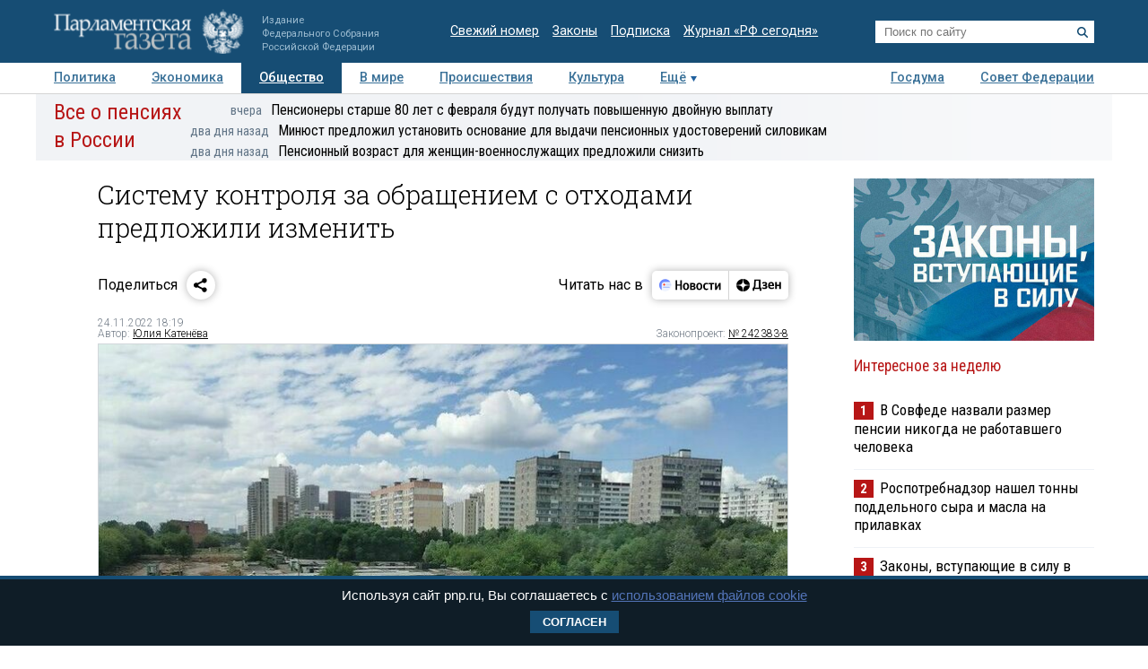

--- FILE ---
content_type: application/javascript
request_url: https://smi2.ru/counter/settings?payload=COTLAhintYbrwDM6JGJiZWM4YzNhLTc4MDAtNDU3Ni1hYTE1LWRiNDdlYmI5MTA3NQ&cb=_callbacks____0ml0g2glu
body_size: 1515
content:
_callbacks____0ml0g2glu("[base64]");